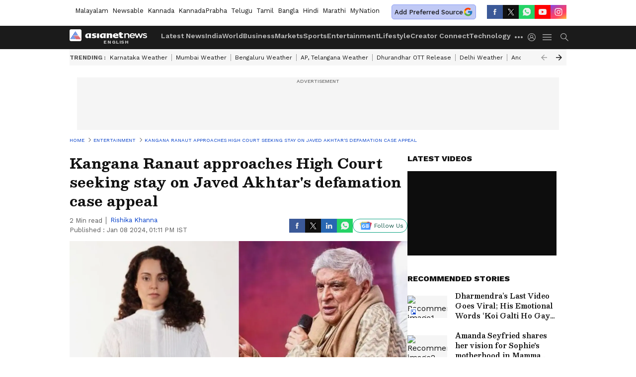

--- FILE ---
content_type: text/html; charset=utf-8
request_url: https://www.google.com/recaptcha/api2/aframe
body_size: 268
content:
<!DOCTYPE HTML><html><head><meta http-equiv="content-type" content="text/html; charset=UTF-8"></head><body><script nonce="dXIAztF2XeBP4xle9D2zyw">/** Anti-fraud and anti-abuse applications only. See google.com/recaptcha */ try{var clients={'sodar':'https://pagead2.googlesyndication.com/pagead/sodar?'};window.addEventListener("message",function(a){try{if(a.source===window.parent){var b=JSON.parse(a.data);var c=clients[b['id']];if(c){var d=document.createElement('img');d.src=c+b['params']+'&rc='+(localStorage.getItem("rc::a")?sessionStorage.getItem("rc::b"):"");window.document.body.appendChild(d);sessionStorage.setItem("rc::e",parseInt(sessionStorage.getItem("rc::e")||0)+1);localStorage.setItem("rc::h",'1769015172100');}}}catch(b){}});window.parent.postMessage("_grecaptcha_ready", "*");}catch(b){}</script></body></html>

--- FILE ---
content_type: application/javascript; charset=utf-8
request_url: https://fundingchoicesmessages.google.com/f/AGSKWxUhR4cyw_ycXWhP0P1wBXuYA22IwI8DObtO7uYODfcdAiQ94t4-ukZ8Fsotj67p7DDC52Gzejacsy8I2n21leQ8S9XItZ4dl42V-sGpXfAS5IqP_d7SRvW0slbbFGZcydaKHI2InRUILCtTv8ScWLpHm2vCxhH0nSFgarod27K1cUT05xaQvIMN0epU/_/ads_1._adframe_.ec/ads//showadcode.?adunitid=
body_size: -1291
content:
window['3f4539fb-2ddc-4372-901f-d9084e656c90'] = true;